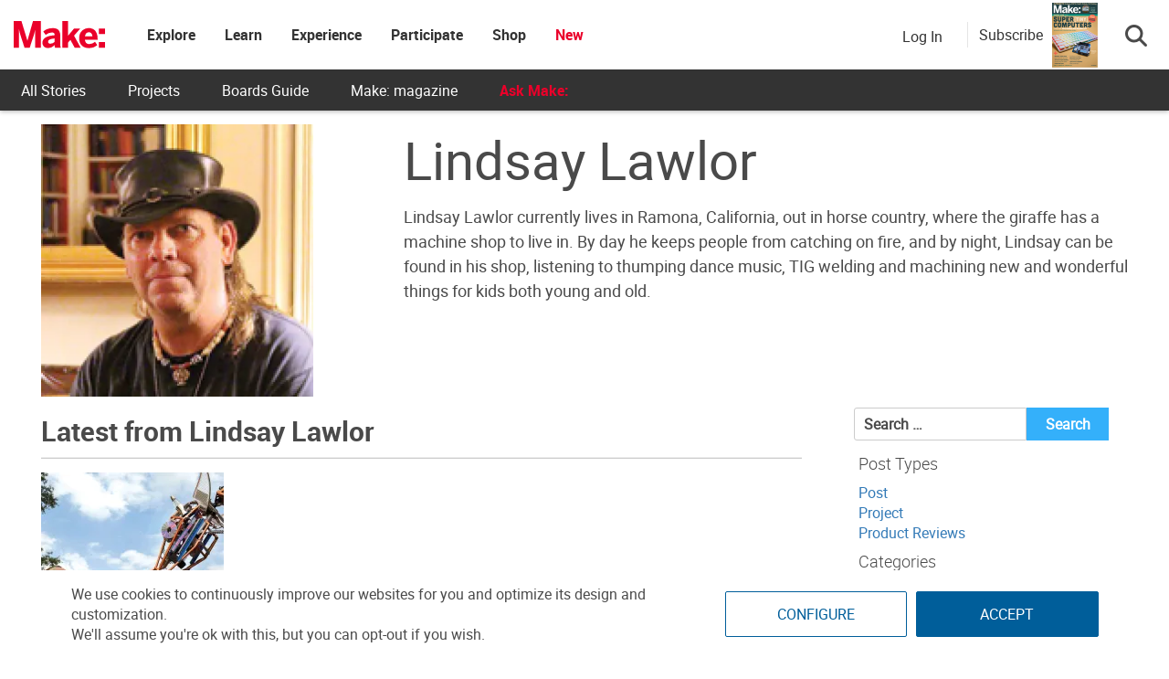

--- FILE ---
content_type: text/html; charset=utf-8
request_url: https://www.google.com/recaptcha/api2/aframe
body_size: 183
content:
<!DOCTYPE HTML><html><head><meta http-equiv="content-type" content="text/html; charset=UTF-8"></head><body><script nonce="H7TcjZ77To_edD2LN-1nWQ">/** Anti-fraud and anti-abuse applications only. See google.com/recaptcha */ try{var clients={'sodar':'https://pagead2.googlesyndication.com/pagead/sodar?'};window.addEventListener("message",function(a){try{if(a.source===window.parent){var b=JSON.parse(a.data);var c=clients[b['id']];if(c){var d=document.createElement('img');d.src=c+b['params']+'&rc='+(localStorage.getItem("rc::a")?sessionStorage.getItem("rc::b"):"");window.document.body.appendChild(d);sessionStorage.setItem("rc::e",parseInt(sessionStorage.getItem("rc::e")||0)+1);localStorage.setItem("rc::h",'1769032017285');}}}catch(b){}});window.parent.postMessage("_grecaptcha_ready", "*");}catch(b){}</script></body></html>

--- FILE ---
content_type: application/javascript
request_url: https://prism.app-us1.com/?a=1000801328&u=https%3A%2F%2Fmakezine.com%2Fauthor%2Flindsay-lawlor
body_size: 125
content:
window.visitorGlobalObject=window.visitorGlobalObject||window.prismGlobalObject;window.visitorGlobalObject.setVisitorId('f5f0d7fd-6ed4-43ed-942b-63959ae8e264', '1000801328');window.visitorGlobalObject.setWhitelistedServices('tracking', '1000801328');

--- FILE ---
content_type: application/javascript; charset=utf-8
request_url: https://fundingchoicesmessages.google.com/f/AGSKWxW8szebJd0ErPc0_6kqgzO-uJXS4qzdVEtaYIpCht4mAg4H50w4N9fTdvMmmPiUqNGOmqdjmAw-1Ivx6ir-YtFSJCcRz_u7LJ1dep5MB9hBjrp8_mZiYLpHf0AtslYSdicxzGYwVipP57XRzVFiMSPwzW5LGjDQ9bq2JNXoNvMOOORM6-BJmyZOwN_g/_/120_600./adviewed.-banner-ad//sponser./gigyatargetad.
body_size: -1295
content:
window['3f2de182-d9fc-485b-a950-efedb36f3ddb'] = true;

--- FILE ---
content_type: application/javascript
request_url: https://makezine.com/wp-content/themes/news-vibrant-pro/assets/library/sticky/sticky-setting.js?ver=20150309
body_size: -190
content:
/*
 * Settings of the sticky menu
 */

jQuery(document).ready(function(){
   var wpAdminBar = jQuery('#wpadminbar');
   if (wpAdminBar.length) {
      jQuery(".header-default #nv-menu-wrap,.header-layout1 #nv-menu-wrap,.header-layout3 #nv-menu-wrap,.header-layout2 #masthead").sticky({topSpacing:wpAdminBar.height()});
   } else {
      jQuery(".header-default #nv-menu-wrap,.header-layout1 #nv-menu-wrap,.header-layout3 #nv-menu-wrap,.header-layout2 #masthead").sticky({topSpacing:0});
   }
});